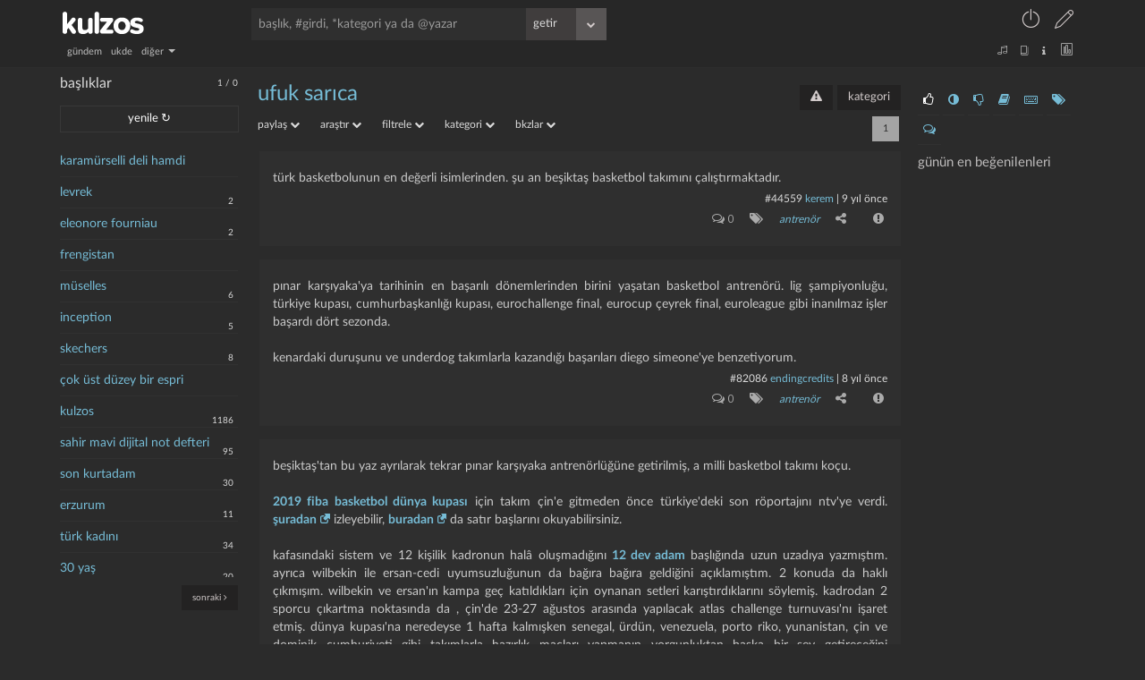

--- FILE ---
content_type: text/html; charset=UTF-8
request_url: https://kulzos.com/26064/ufuk-sarica/kategori-126/
body_size: 12526
content:
<!DOCTYPE html>

<html lang="tr">

<head>

	
        <link rel="stylesheet" href="/css/style_final-1649079201.min.css" type="text/css"/>

	
    <link rel="search" type="application/opensearchdescription+xml" href="/json/opensearch.xml" title="kulzos'da ara"/>

    <meta name="google-site-verification" content="bawo3Y5u7ev5hFAG9KHHHw2QzXjMlyCPMloIWa4djEM"/>

    <meta http-equiv="Content-Type" content="text/html; charset=utf-8">

    <meta http-equiv="content-language" content="tr">

    <meta property="og:site_name" content="kulzos">

    <meta property="og:locale" content="tr_TR">

    <meta property="og:type" content="article">

    <meta property="og:image" content="/img/ogimage.png"/>

    <meta property="og:image:secure_url" content="/img/ogimage.png"/>

    <meta name="twitter:card" content="summary"/>

    <meta name="twitter:site" content="@kulzoSozluk"/>

    <meta name="twitter:image" content="/img/ogimage.png"/>

    <meta name="viewport" content="width=device-width, initial-scale=1.0, user-scalable=no"/>



    <link rel="icon" href="/img/fav.png" type="image/png"/>

    <!--    <script src="/json/baslik_new.html" type="text/html"></script>-->

    <script type="text/javascript" src="/js/jquery.min.js"></script>

    <script type="text/javascript" src="/js/bootstrap-3.3.7.min.js" async></script>

    <script type="text/javascript" src="/js/knockout.min.js"></script>

    <!--    <script type="text/javascript" src="https://knockoutjs.com/downloads/knockout-3.5.1.js"></script>-->

    <!--    <script type="text/javascript" src="https://knockoutjs.com/downloads/knockout-3.5.0.debug.js"></script>-->

    <!--    <script type="text/javascript"-->

    <!--            src="https://cdnjs.cloudflare.com/ajax/libs/twitter-bootstrap/3.3.7/js/bootstrap.min.js" async></script>-->

    <!--    <script type="text/javascript" src="https://cdnjs.cloudflare.com/ajax/libs/jquery/3.2.1/jquery.min.js" async></script>-->

    <!--    <script type="text/javascript" src="https://cdnjs.cloudflare.com/ajax/libs/knockout/3.5.0/knockout-min.js"-->

    <!--            async></script>-->



    <link rel="preconnect" href="https://fonts.gstatic.com/" crossorigin>

    <link href="https://fonts.googleapis.com/css?family=Nunito:300,400,400i,600,700,800,900|Roboto+Condensed:400,700|Merriweather:300i&subset=latin-ext"

          rel="stylesheet">

    <link rel="stylesheet" href="/css/css-1f6560e5b8cbb675e85d5cfe26097805.css" type="text/css"/>

	
		
            <title>ufuk sarıca | kulzos</title>

            <meta property="og:title" content="ufuk sarıca"/>

            <meta name="keywords"

                  content="ufuk, sarıca, kulzos, sözlük, meta sözlük">

            <meta property="og:description" name="description" content="ufuk sarıca hakkında söylenenler">

            <link rel="canonical"

                  href="https://kulzos.com/26064/ufuk-sarica/"/>

		
	
    <script type="text/javascript" src="/js/jquery.history.js"></script>

	
        <script type="text/javascript" src="/js/visitor-1649089409.min.js"

                async></script>

	
	
    <script type="text/javascript" src="/js/merged-1602007640.min.js" async></script>

    <!--    <script type="text/javascript" src="/js/dexie.min.js" async></script>-->

    <!--    <script src="/js/jqueryui.min.js" async></script>-->

    <script>

		var sessionNick = "";

		var yetki = 0;

		var whenDefined = function ($variable, $callback) {

			if ($variable[0] === '$') {// is function

				if (typeof eval($variable) === "function") {

					$callback();

				} else {

					setTimeout(function () {

						whenDefined($variable, $callback);

					}, 250);

				}

			} else {

				if (window[$variable]) {

					$callback();

				} else {

					Object.defineProperty(window, $variable, {

						configurable: true,

						enumerable: true,

						writeable: true,

						get: function () {

							return this['_' + $variable];

						},

						set: function (val) {

							this['_' + $variable] = val;

							if (this['_' + $variable] != "")

								$callback();

						}

					});

				}

			}

		}

		var db;

		/*whenDefined('Dexie', function () {

			// $(document).ready(function () {

			db = new Dexie("CanArslan12");

			db.version(2).stores({

				baslik: 'id,baslik,baslikbilgi,hit,link,s,sontarih,degistarih,tarih,yazar',

				basliklar: 'link,tarih,data'

			});

		});*/

		var yardimci = 239;

		var girdialt = [[], [["", "yorumlar", "comments-o"], ["", "kategori", "tags"],[["", "paylaş", "share-alt"], ["", "facebook", "facebook-square"], ["", "twitter", "twitter-square"], ["", "whatsapp", "whatsapp"]], ["-", "şikayet", "exclamation-circle"]]];

		var yorumAlt = [[], [["-", "şikayet", "exclamation-circle"]]];

		var filters_ayar = [[["gundem", "gündem"], ["ukde", "ukde"],[["diğer", "diğer", "diğer"],	["yazartakip", "takip edilen yazarlar"], ["basliktakip", "takip edilen başlıklar"], ["bugun", "bugün"], ["dun", "dün"], ["rastgele", "rastgele"], ["gecenay", "geçen ay"], ["gecenyil", "tarihte bugün"], ["tekkalmis", "tek kalmış yazık"], ["ukde2", "tozlanmış ukdeler"], ["guzel", "en beğenilenler"], ["basucu", "başucu eserleri"]]], [["kategorisiz", "kategorisiz"], ["bombos", "boş kalmış yazık"], ["taslaklar", "taslaklarım"]]];

    </script>

	
        <script type="text/javascript"

                src="/js/essentials-1708781004.min.js"></script>

	
	
    <script>

		var cats = [];

		if (localStorage.catsVersion === 'f74909ace68e51891440e4da0b65a70c' && typeof localStorage.cats !== "undefined")

			cats = JSON.parse(localStorage.cats);

		else {

			cats = fetch('/json/cats.php')

				.then(res => res.json())

				.then((out) => {

					cats = out;

					localStorage.cats = JSON.stringify(cats)

				}).catch(err => console.error(err));

			localStorage.catsVersion = 'f74909ace68e51891440e4da0b65a70c'

		}

		localStorage.dateSetting = 1
		// localStorage.dateSetting ? localStorage.dateSetting : 1;

    </script>

    <!--    <script type="text/javascript" src="/js/cats--->

	<!--.js" async></script>-->

    <meta name="alexaVerifyID" content="P6Lu8hD5IRYMoGlHxjbZj9o3X3E"/>

    <link rel="preload" href="/fonts/fontawesome-webfont.woff2" as="font" type="font/woff2" crossorigin

          importance="low">

    <link rel="preload" href="/fonts/Linearicons-Free.woff2" as="font" type="font/woff2" crossorigin>

    <link rel="preload" href="/fonts/LatoLatin-Regular.woff2" as="font" type="font/woff2" crossorigin>

    <style>

        :root {

            --linecolor: #313131;

            --barcolor: #4a4a4a;

            --topcolor1: #272727;

            --fontcolor1: #4a5f66;

            --fontcolor2: #dbdbdb;

            --fontcolor3: #76bcd6;

            --greencolor: #0f9d28;

            --leftcolor: transparent;

            --contentcolor: transparent;

            --topcolor2: #272727;

            --maincolor: #2b2b2b;



            --entrybgcolor: 47,47,47;

            /*--entrybgcolor: 47,47,47;*/

        }



        @font-face {

            font-family: 'LatoLatinWeb', sans-serif;

            src: url('/fonts/LatoLatin-Regular.eot');

            src: url('/fonts/LatoLatin-Regular.eot?#iefix') format('embedded-opentype'), /* IE6-IE8 */ url('/fonts/LatoLatin-Regular.woff2') format('woff2'), /* Modern Browsers */ url('/fonts/LatoLatin-Regular.woff') format('woff'), /* Modern Browsers */ url('/fonts/LatoLatin-Regular.ttf') format('truetype');

            font-style: normal;

            font-weight: normal;

            text-rendering: optimizeLegibility;

        }



        * {

            font-size: 100%;

        }



        entry {

            font-size: 100%;

        }

    </style>

</head>

<body id="container">

    <!--<body id="container" style="transform: rotate(0deg) scaleX(-1);transition-duration: 1s;">-->

    <a href="#" id="back-to-top" title="götür beni buralardan"><i class="fa fa-chevron-up"></i></a>

	<header>
    <div class="container">
        <div class="row">
            <div class="top1">
                <a href="/">
                    <div id="logo" class="left-align lefttrigger"></div>
                    <div id="logom" class="left-align lefttrigger"></div>
                    <div id="loading" class="left-align"></div>
                </a>
                <div id="searchbar" class="left-align"><!--  databind="html: searchbarhtml"--></div>
                <div id="userbar" class="right-align">
					                        <div class="dropdown inline keepopen">
                            <a t-title="giriş yap" class="dropdown-toggle top-u-a" data-toggle="dropdown"
                               data="giris"><span style="font-size: 25px;"
                                                  class="lnr lnr-power-switch top-u-icon less-mrg"></span></a>
                            <ul class="dropdown-menu" style="margin-top: 8px; left: -199px; width: 250px;">
                                <li><span class="dropdown-menu-title sagok">giriş</span></li>
								                                <form id="giris">
                                    <li><input id="girisnick" type="text" style="margin-bottom: 0; margin-top: 20px;"
                                               placeholder="kullanıcı adı veya e-posta"/></li>
                                    <li><input id="girissifre" type="password" placeholder="şifre"/></li>
									                                    <hr>
                                    <li><a onclick="modalkutu('şifremi unuttum', 'sifremiunuttum', '', '')"
                                           class="small"><i class="fa fa-lock sifun"></i> şifremi unuttum                                        </a></li>
                                    <li><a onclick="modalkutu('aktivasyon mail', 'aktivasyonmail', '', '')"
                                           class="small"><i class="fa fa-lock sifun"></i> aktivasyon maili iste                                        </a></li>
                                    <li><input type="submit" class="btn" value="giriş"
                                               style="background-color: forestgreen;margin: 0; width: 100%;"/></li>
                                </form>
                            </ul>
                        </div>
                        <a t-title="sözlüğe kayıt olun" href="/kayit/" ajax="kayit"
                           class="top-u-a less-mrg"><span style="font-size: 21px;"
                                                          class="lnr lnr-pencil top-u-icon"></span></a>
					                </div>
				            </div>
            <div class="top2">
                <nav id="filters" class="left-align" data-bind="html: filters_html()"></nav>
                <div id="filters2" class="right-align" data-bind="html: filters2html"></div>
            </div>
        </div>
    </div>
</header>
    <div class="container">

        <div class="row">

            <div class="main withright">

				<aside class="left">
    <div class="solsagbtn">
        <input type="checkbox" class="ozelcheck" value="None" id="solsagbtn" name="check">
        <label for="solsagbtn"></label>
    </div>
    <div class="scroll">
        <span class="baslikbilgiust"><font
                    id="bugunentry"
                    title="bugün 1 entry girildi">1</font> / <font
                    id="bugunbaslik"
                    title="bugün 0 başlık açıldı">0</font>
            <!-- <a class="fa fa-download" aria-hidden="true" title="sol paneli hüplet"></a>--></span>
        <h2 class="cufon" style="margin-left: 0%;">başlıklar</h2>
        <a id="yenile" entry="" class="btn" style="margin: 5px 0 15px 0; width: 174px;">yenile ↻</a>
        <ul class="basliklar">
			        </ul>
        <nav id="basliknav">
            <a id="onceki" s="1" a="" c="" class="btn btn btn-link small" style="display: inline-block; display: none;"><i
                        class="fa fa-angle-left"></i> önceki</a>
            <a id="sonraki" s="2" a="" c="" class="btn btn btn-link right-align small"
               style="display: inline-block;">sonraki <i class="fa fa-angle-right"></i></a>
        </nav>
    </div>
    <div class="clear">&nbsp;</div>
</aside>
<aside class="right">

    <div class="right-inside">

        <div id="omdb" class="omdb" style="margin-top:20px; margin-bottom: 20px;"></div>

        <div id="right-page">

			
                <ul class="right-icons">

                    <li><a class="b_section_one" href="#" title="günün en beğenilenleri"><i

                                    class="fa fa-thumbs-o-up fa-sm"></i></a></li>

                    <li><a class="b_section_two" href="#" title="günün en garipsenenleri"><i

                                    class="fa fa-adjust fa-sm"></i></a></li>
                    <li><a class="b_section_three" href="#" title="günün en beğenilmeyenleri"><i

                                    class="fa fa-thumbs-o-down fa-sm"></i></a></li>

                    <li><a class="b_section_four" href="#" title="günün sonra okunacakları"><i

                                    class="fa fa-book fa-sm"></i></a></li>

                    <li><a class="b_section_five" href="#" title="günün en çok girdi girenleri"><i

                                    class="fa fa-keyboard-o fa-sm"></i></a></li>

                    <li><a class="b_section_six" href="#" title="günün en çok başlık açanları"><i

                                    class="fa fa-tags fa-sm"></i></a></li>

                    <li><a class="b_section_seven" href="#" title="günün en son yorumları"><i

                                    class="fa fa-comments-o fa-sm"></i></a></li>

                </ul>

                <div class="section_one">

                    <h2>günün en beğenilenleri</h2>

                    <ul>

						
                    </ul>

                </div>

                <div class="section_two" style="display: none;">

                    <h2>günün en garipsenenleri</h2>

                    <ul>

						
                    </ul>

                </div>

                <div class="section_three" style="display: none;">

                    <h2>günün en beğenilmeyenleri</h2>

                    <ul>

						
                    </ul>

                </div>


                <div class="section_four" style="display: none;">

                    <h2>günün sonra okunacakları</h2>

                    <ul>

						
                    </ul>
                </div>

                <div class="section_five" style="display: none;">

                    <h2>günün en çok girdi girenleri</h2>

                    <ul>

						<li><a title="laz ziya bugün 1 girdi girdi" href="/yazar/laz-ziya/" bugun="laz ziya">laz ziya</a></li>
                    </ul>

                </div>

                <div class="section_six" style="display: none;">

                    <h2>günün en çok başlık açanları</h2>

                    <ul>

						
                    </ul>

                </div>

                <div class="section_seven" style="display: none;">

                    <h2 style="margin-left: 0%;">günün son yorumları</h2>

                    <ul>

						<li><a href="/entry/297569/yorum" eid="297569">müselles</a><span class="baslikbilgi">laedri</span></li><li><a href="/entry/297565/yorum" eid="297565">çok üst düzey bir es..</a><span class="baslikbilgi">maraz1</span></li><li><a href="/entry/297565/yorum" eid="297565">çok üst düzey bir es..</a><span class="baslikbilgi">morgase</span></li><li><a href="/entry/297565/yorum" eid="297565">çok üst düzey bir es..</a><span class="baslikbilgi">maraz1</span></li><li><a href="/entry/297565/yorum" eid="297565">çok üst düzey bir es..</a><span class="baslikbilgi">maraz1</span></li><li><a href="/entry/297565/yorum" eid="297565">çok üst düzey bir es..</a><span class="baslikbilgi">morgase</span></li><li><a href="/entry/297561/yorum" eid="297561">kulzos</a><span class="baslikbilgi">la campanella</span></li><li><a href="/entry/297561/yorum" eid="297561">kulzos</a><span class="baslikbilgi">humblesquirtle</span></li><li><a href="/entry/297561/yorum" eid="297561">kulzos</a><span class="baslikbilgi">maraz1</span></li><li><a href="/entry/297561/yorum" eid="297561">kulzos</a><span class="baslikbilgi">larden loughness</span></li>
                    </ul>

                </div>

			
        </div>

        <div class="clear"></div>

    </div>

</aside><div id="content">
                    <script type="text/html" id="baslik">

						<div id="baslikcontent" class="json_enabled">

    <div class="topic-top">

        <h1 class="cufon">

            <a class="baslik"

               data-bind="attr: {bid:bid, 'href': core_link, title: 'bu başlık toplam '+ hit +' kere okundu', data: baslik,filtre: $data.filtre,q: $data.q}, text:baslik"></a>

            <a data-bind="if:bid, visible: $data.kategori_link, attr: {'href': $data.kategori_link, ajax: $data.kategori_ajax}"

               title="kategori sayfasına git" class="right-align btn">kategori</a>

            <!-- ko if: bid>0 -->

            <a data-bind="visible: $data.takip==0" onclick="basliktakip($('.cufon a.baslik').attr('bid'))"

               title="başlığı takip et" class="right-align btn"

               id="basliktakipet">takip et</a>

            <a data-bind="visible: $data.takip==1" onclick="basliktakip($('.cufon a.baslik').attr('bid'))"

               title="başlığı takip et" class="right-align btn"

               id="basliktakipbirak">takibi bırak</a>

            <a data-bind="visible: sesYetki != 'admin' && sesYetki != 'mod'"

               onclick="modalkutuNew('başlık şikayet & öneri', 'basliksikayet')"

               title="şikayet & öneri" class="right-align btn" id="sorunbildir"><i

                    class="fa fa-exclamation-triangle"></i></a>

            <!-- /ko -->

        </h1>

        <ul class="baslikalt">

            <!-- ko if: bid>0 -->

            <div class="dropdown inline">

                <a class="dropdown-toggle grey" data-toggle="dropdown" style="margin: 0 20px 0 0;">paylaş

                    <i class="fa fa-chevron-down ba_i"></i></a>

                <ul class="dropdown-menu baslikaltmenu ortala"

                    style="margin-top: 10px; left: -133px; width: 170px;">

                    <li><span class="dropdown-menu-title tara sagok">paylaş</span></li>

                    <li>

                        <a data-bind="attr: {href:'http://www.facebook.com/sharer/sharer.php?u=https://kulzos.com/'+share_link}"

                           target="_blank" rel="nofollow">facebook</a></li>

                    <li>

                        <a data-bind="attr: {href:'http://twitter.com/share?text='+baslikisim+'&url=https://kulzos.com/'+share_link}"

                           target="_blank" rel="nofollow">twitter</a></li>

                </ul>

            </div>

            <!-- /ko -->

            <div class="dropdown inline">

                <a class="dropdown-toggle grey" data-toggle="dropdown" style="margin: 0 20px 0 0;">araştır

                    <i class="fa fa-chevron-down ba_i"></i></a>

                <ul class="dropdown-menu baslikaltmenu ortala"

                    style="margin-top: 10px; left: -133px; width: 170px;">

                    <li><span class="dropdown-menu-title tara sagok">araştır</span></li>

                    <li><a data-bind="attr: {href:'http://www.google.com.tr/search?q='+baslikisim}" target="_blank"

                           rel="nofollow">google</a>

                    </li>

                    <li>

                        <a data-bind="attr: {href:'http://tr.wikipedia.org/w/index.php?title=%C3%96zel:Ara&amp;fulltext=Ara&amp;search='+baslikisim}"

                           target="_blank" rel="nofollow">vikipedi</a></li>

                    <li>

                        <a data-bind="attr: {href:'http://en.wikipedia.org/wiki/Special:Search?fulltext=Search&amp;search='+baslikisim}"

                           target="_blank" rel="nofollow">wikipedia</a></li>

                    <li><a data-bind="attr: {href:'http://www.youtube.com/results?search_query='+baslikisim}"

                           target="_blank"

                           rel="nofollow">youtube</a>

                    </li>

                </ul>

            </div>

            <!-- ko if: bid>0 -->

            <div class="dropdown inline">

                <a class="dropdown-toggle grey" data-toggle="dropdown" style="margin: 0 20px 0 0;">filtrele

                    <i class="fa fa-chevron-down ba_i"></i></a>

                <ul class="dropdown-menu baslikaltmenu ortala"

                    style="margin-top: 10px; left: -133px; width: 170px;">

                    <li><span class="dropdown-menu-title tara sagok">filtrele</span></li>

                    <li><a onclick="icAramaGetir()">başlık içi arama</a></li>

                    <li><a data-bind="attr: {href: core_link + 'bugun'}">bugün</a></li>

                    <li><a data-bind="attr: {href: core_link + 'dun'}">dün</a></li>

                    <li><a data-bind="attr: {href: core_link + 'hafta'}">bu hafta</a></li>

                    <li><a data-bind="attr: {href: core_link + 'ay'}">bu ay</a></li>

                    <li><a data-bind="attr: {href: core_link + 'gecenay'}">geçen ay</a></li>

                    <li><a data-bind="attr: {href: core_link + 'guncel'}">güncelliğe göre</a></li>

                    <li><a data-bind="attr: {href: core_link + 'oy'}">iyiden kötüye</a></li>

                    <li><a data-bind="attr: {href: core_link + 'ben'}">benimkiler (<span

                            data-bind="text: entry_benim"></span>)</a></li>

                    <li><a data-bind="attr: {href: core_link + 'takip'}">takip edilenler (<span

                            data-bind="text: entry_takip"></span>)</a>

                    </li>

                </ul>

            </div>

            <div class="dropdown inline">

                <a class="dropdown-toggle grey" data-toggle="dropdown" style="margin: 0 20px 0 0;">kategori

                    <i class="fa fa-chevron-down ba_i"></i></a>

                <ul class="dropdown-menu baslikaltmenu ortala"

                    style="margin-top: 10px; left: -133px; width: 170px;">

                    <li><span class="dropdown-menu-title tara sagok">kategori</span></li>

                    <li><a data-bind="attr: {href: core_link + 'kategori-0'}">kategorisiz</a></li>

                    <li data-bind="foreach: kategori_list">

                        <a data-bind="attr: {href: link, data:$parent.baslikisim, bid:$parent.bid}, text: cat"></a>

                    </li>

                </ul>

            </div>

            <!-- /ko -->

            <div class="dropdown inline">

                <a class="dropdown-toggle grey" data-bind="attr: {'data-bkzlar':baslikisim}" data-toggle="dropdown"

                   style="margin: 0 20px 0 0;">bkzlar <i class="fa fa-chevron-down ba_i"></i></a>

                <ul class="dropdown-menu baslikaltmenu ortala" id="bkzlar"

                    style="margin-top: 10px; left: -133px; width: 170px;">

                    <li><span class="dropdown-menu-title tara sagok">yönlendirmeler</span></li>

                    <li><span class="dropdown-menu-title tara sagok">yükleniyor</span></li>

                </ul>

            </div>

            <a data-bind="visible: $data.aktar" style="margin: 0 20px 0 0;" href="/hesap/ecnebi/1">hadi aktar

                beni</a>

            <!-- ko if: bid>0 -->

            <a data-bind="visible: sesYetki == 'user'" onclick="modalkutuNew('foto öner', 'fotooner')"

               style="margin: 0 20px 0 0;" class="grey">foto öner</a>

            <a data-bind="visible: sesYetki == 'admin' || sesYetki == 'mod'"

               onclick="modalkutuNew('düzenle', 'basliklar')"

               style="margin: 0 20px 0 0;" class="grey">yönet</a>

            <a data-bind="visible: sesYetki == 'admin' || sesYetki == 'mod'"

               onclick="modalkutuNew('foto ekle', 'yenifoto')"

               style="margin: 0 20px 0 0;" class="grey">foto

                ekle</a>

            <div class="inline" data-bind="if: arama">

                <form class='inline' onsubmit='return icArama()'><input type='text' id='ic-arama'

                                                                        placeholder='Başlık için arama'

                                                                        data-bind="value:arama"></form>

            </div>

            <nav class="pager" data-bind="html: pager"></nav>

            <!-- /ko -->

        </ul>

    </div>

    <div class="info" data-bind="visible: $data.info, text: $data.info"></div>

    <!-- ko if: bid>0 -->

    <div data-bind="if: $data.oncesinigoster">

        <a data-bind="attr: {href: core_link}" class="btn tumunugoster">önceki girdiler</a>

    </div>

    <ol class="entrylist" data-bind="foreach: entry_list">

        <li data-bind="attr: {id:'entry'+id,yazar:yazar,cate:cateson,sayi: yorumsayi,oyum: oyum,fav: fav,snr: snr}">

            <entry data-bind="html: entry"></entry>

            <p class="devamini" data-bind="visible: isOverflown($element,$data.isExtended)"><a class="btn"><i

                    class="fa fa-arrow-down"></i><span style="font-weight: 700;"> hepsini göster </span><i

                    class="fa fa-arrow-down"></i></a></p>

            <div class="entryalt1">

                <a data-bind="attr: {data: $parent.baslikisim, href: '/entry/' + id, eid: id}, text: '#'+id"

                   class="entrynum"></a>

                <a data-bind="text: yazar, attr: {ajax: yazar,href: '/yazar/' + yazarLink}"></a> |

                <span data-bind="attr: {title: time(tarih,2)}, text: time(tarih,localStorage.dateSetting)"></span>

                <span data-bind="html: edittarihi"></span>

            </div>

            <div data-bind="html:entryalt(id, yazar, yorumsayi, cateson, oyum, fav, snr, izle), attr: {id:'eid'+id}"

                 class="entryalt2">&nbsp;

            </div>

            <!-- ko if: yorum_list -->

            <div data-bind="attr: {id:'yorumdiv'+id}">

                <ol class="yorumlist" data-bind="attr: {id:'yorumlist'+id}">

                    <!-- ko foreach: yorum_list -->

                    <div class="yorum_nick">

                        <div class="comment-avatar img-circle" data-bind="style: { backgroundImage: ava}"></div>

                        <a class="comment-user"

                           data-bind="text: kisalt(yazar,50), attr: {ajax: yazar,href: '/yazar/' + yazarLink}"></a>

                    </div>

                    <li data-bind="attr: {yazar: yazar,id: 'yorum' + id}">

                        <div class="yorumalt0"></div>

                        <p data-bind="html: yorum"></p>

                        <div class="yorumalt1">*<!-- ko text: id --><!--/ko--> | <span

                                data-bind="attr: {title: time(tarih,2)}, text: time(tarih,localStorage.dateSetting)"></span>

                            <span data-bind="if:edittarihi>0"><!-- ko text: ' - düzeltme: '+time(edittarihi,localStorage.dateSetting) -->

                                <!--/ko--></span>

                        </div>

                        <div data-bind="html: yorumalt(id, yazar, sessionNick,oyum), attr: {id: 'yid' + id}"

                             class="yorumalt2"></div>

                    </li>

                    <!-- /ko -->

                    <nav class="pager pager-bottom" data-bind="html: yorumPager"></nav>

                    <!-- ko if: $parent.sesYetki -->

                    <section class="yorumgonder" data-bind="attr: {id: 'yorumgonder' + id}">

                        <div id="yorumsonuc"></div>

                        <div class="aparatlar">

                            <textarea data-bind="attr: {id: 'yorumt'+id},textInput: yorumText"

                                      placeholder="girdi hakkında yorum yazmak isterseniz buraya yazabilirsiniz..."></textarea>

                            <div class="entrysecenek" data="yorum"

                                 data-bind="html:entrysecenekaltnew('yorum'), attr: {yid: id}"></div>

                        </div>

                    </section>

                    <!-- /ko -->

                </ol>

            </div>

            <!-- /ko -->

        </li>

    </ol>

    <!-- /ko -->

    <!-- ko if: bid==0 -->

    <ol class="entrylist">

        <li>

            yeni bir başlık açmak üzeresiniz. eğer buluntular var ise yeni başlık açmadan önce onlara bir göz

            atabilirsiniz.

        </li>

    </ol>

    <!-- /ko -->

    <!-- ko if: $data.nas_list  -->

    <!-- ko if: $data.nas_list.length > 0  -->

    <div class="nasreddin">

        <div class="nasreddin-title"><a href="/60783/nasreddin-hoca-buluntulari/">nasreddin hoca buluntuları</a>

        </div>

        <ul data-bind="foreach: nas_list">

            <li><a data-bind="attr: {href: link, data: baslik, bid: bid}, text: baslik"></a></li>

        </ul>

    </div>

    <!-- /ko -->

    <!-- /ko -->

    <div data-bind="if: $data.ukdeyazar">

        bu başlık <b><a data-bind="attr: {href: '/yazar/'+ukdeyazarlink}, text: ukdeyazar"></a></b> tarafından ukde

        olarak

        kaydedilmiş

    </div>

    <!-- ko if: bid>0 -->

    <div data-bind="if: !$data.ukdeyazar && entry_list.length == 0">

        aradığınız kriterlerde girdi bulunamadı

    </div>

    <div data-bind="if: $data.sonrasinigoster">

        <a data-bind="attr: {href: core_link}" class="btn tumunugoster">sonraki girdiler</a>

    </div>

    <div data-bind="if: $data.digergoster">

        <a data-bind="attr: {href: core_link}" class="btn tumunugoster">diğer girdiler</a>

    </div>

    <nav class="pager pager-bottom" data-bind="html: pager, visible: width<464"></nav>

    <!-- /ko -->

    <section data-bind="if: $data.entry_yazabilir" class="entrygonder">

        <div id="entrysonuc"></div>

        <div class="aparatlar">

            <label style="float: right">

                <input type="checkbox" class="input-" id="tematik" name="tematik" data-bind="checked: tematik == 1">tematik

            </label>

            <span id="ototaslak" class="small right-align">taslak kaydedildi</span>

            <h2 class="cufon" data-bind="text: baslikisim + ' hakkında girdi yazmak ister misiniz?'"></h2>

            <textarea data-bind="textInput: $data.yazacak"

                      placeholder="başlık hakkında girdi yazmak isterseniz buraya yazabilirsiniz..." id="entry">

</textarea>

            <!-- ko if: bid>0 -->

            <div data-bind="if: $data.kategori_list.length>0">

                Önerilen kategoriler:

                <span data-bind="foreach: kategori_list" class="cat_new">

<a data-bind="attr: {catId:cid},text: cat" class="katSec"></a>

</span>

            </div>

            <!-- /ko -->

            <div class="baslikkategorisec">

                <select class="tokenizationSelect2 select2-hidden-accessible" multiple="multiple" name="cat[]" id="cat">

                </select>

            </div>

            <input data-bind="attr: {value: baslikisim}" type="hidden" id="baslikisim" name="baslikisim">

            <input data-bind="attr: {value: $data.entarisii}" type="hidden" id="entarisi" name="entarisi">

            <input data-bind="attr: {value: kid}" type="hidden" id="kid" name="kid">

            <input data-bind="attr: {value: $data.ukdeid}" type="hidden" id="uid" name="uid">

            <input data-bind="attr: {value: bid>0 ? bid : baslikisim}" type="hidden" id="bid" name="bid">

            <input type="hidden" id="yenibasligim" name="yenibasligim" data-bind="attr: {value: bid>0 ? '0' : '1'}">

            <div data="baslik"

                 data-bind="attr: {data: bid>0 ? 'baslik' : 'yeni'},html:entrysecenekaltnew(bid>0 ? 'baslik' : 'yeni')"></div>

        </div>

    </section>

</div>
                    </script>

                    <div data-bind="template: { name: 'baslik', foreach: basa() }" id="baslikcontent" class="json_enabled"></div>

					<div id="subcontent"><script>
    		datatoshow = {"json":1,"takip":null,"entry_benim":"0","entry_takip":"0","hit":"3313","toplamentry":"3","bid":"26064","baslik":"ufuk sar\u0131ca","baslikisim":"ufuk sar\u0131ca","core_link":"\/26064\/ufuk-sarica\/","arama":null,"toplamsayfa":1,"q":null,"pager":"<a title=\"tek sayfa\" class=\"btn\" disabled>1<\/a>","core_link_deleted":"\/26064\/ufuk-sarica\/\" data=\"ufuk sar\u0131ca\" bid=\"26064","share_link":"26064\/ufuk-sarica\/","kategori_link":"\/kategori\/antrenor\/","kategori_ajax":"antren\u00f6r","kategori_list":[{"cat":"antren\u00f6r","cid":"126","link":"\/26064\/ufuk-sarica\/kategori-126\/"}],"sayy":"1","entry_list":[{"id":"44559","yazar":"kerem","yazarLink":"kerem","tarih":"1497018415","edittarih":null,"edittarihi":"","href":"\/entry\/44559\/\" eid=\"44559","cateson":"antren\u00f6r","yorumsayi":"0","entry":"t\u00fcrk basketbolunun en de\u011ferli isimlerinden. \u015fu an be\u015fikta\u015f basketbol tak\u0131m\u0131n\u0131 \u00e7al\u0131\u015ft\u0131rmaktad\u0131r.","izle":0,"fav":"","snr":"","oyum":null,"arti":"2","ilik":"0","eksi":"0","favori":"0","yorum_list":null,"yorumText":""},{"id":"82086","yazar":"endingcredits","yazarLink":"endingcredits","tarih":"1521464873","edittarih":null,"edittarihi":"","href":"\/entry\/82086\/\" eid=\"82086","cateson":"antren\u00f6r","yorumsayi":"0","entry":"p\u0131nar kar\u015f\u0131yaka'ya tarihinin en ba\u015far\u0131l\u0131 d\u00f6nemlerinden birini ya\u015fatan basketbol antren\u00f6r\u00fc. lig \u015fampiyonlu\u011fu, t\u00fcrkiye kupas\u0131, cumhurba\u015fkanl\u0131\u011f\u0131 kupas\u0131, eurochallenge final, eurocup \u00e7eyrek final, euroleague gibi inan\u0131lmaz i\u015fler ba\u015fard\u0131 d\u00f6rt sezonda.  <br> <br>kenardaki duru\u015funu ve underdog tak\u0131mlarla kazand\u0131\u011f\u0131 ba\u015far\u0131lar\u0131 diego simeone'ye benzetiyorum. ","izle":0,"fav":"","snr":"","oyum":null,"arti":"0","ilik":"0","eksi":"0","favori":"0","yorum_list":null,"yorumText":""},{"id":"157145","yazar":"lake of the hell","yazarLink":"lake-of-the-hell","tarih":"1566380319","edittarih":null,"edittarihi":"","href":"\/entry\/157145\/\" eid=\"157145","cateson":"antren\u00f6r","yorumsayi":"0","entry":"be\u015fikta\u015f'tan bu yaz ayr\u0131larak tekrar p\u0131nar kar\u015f\u0131yaka antren\u00f6rl\u00fc\u011f\u00fcne getirilmi\u015f, a milli basketbol tak\u0131m\u0131 ko\u00e7u.  <br> <br><a class='permalink' data='2019 fiba basketbol d\u00fcnya kupas\u0131' href='\/69826\/2019-fiba-basketbol-dunya-kupasi' title='2019 fiba basketbol d\u00fcnya kupas\u0131'>2019 fiba basketbol d\u00fcnya kupas\u0131<\/a> i\u00e7in tak\u0131m \u00e7in'e gitmeden \u00f6nce t\u00fcrkiye'deki son r\u00f6portaj\u0131n\u0131 ntv'ye verdi. <a target=_blank href=\"https:\/\/www.ntvspor.net\/video-galeri\/sarica-ceyrek-final-pesindeyiz-ama-5d5adc06d0d3381cb823503e\" title=\"https:\/\/www.ntvspor.net\/video-galeri\/sarica-ceyrek-final-pesindeyiz-ama-5d5adc06d0d3381cb823503e\"><b>\u015furadan<\/b> <svg version=\"1.0\" xmlns=\"http:\/\/www.w3.org\/2000\/svg\"\r\n width=\"8.000000pt\" height=\"8.000000pt\" viewBox=\"0 0 512.000000 512.000000\"\r\n preserveAspectRatio=\"xMidYMid meet\">\r\n<g transform=\"translate(0.000000,512.000000) scale(0.100000,-0.100000)\"\r\nfill=\"currentColor\" stroke=\"none\">\r\n<path d=\"M2231 5109 c-90 -18 -117 -59 -85 -132 13 -30 122 -146 388 -415\r\nl370 -372 -580 -583 c-540 -542 -582 -587 -613 -651 -81 -170 -81 -342 0 -516\r\n39 -84 45 -90 352 -396 281 -280 319 -313 381 -343 185 -88 397 -78 571 27 43\r\n26 214 192 621 601 l562 566 374 -371 c313 -311 381 -374 420 -389 44 -16 50\r\n-16 72 -2 53 35 51 -10 51 1427 l0 1335 -23 58 c-30 74 -73 117 -142 142 -54\r\n19 -87 20 -1365 21 -720 1 -1330 -2 -1354 -7z\"\/>\r\n<path d=\"M788 4124 c-360 -65 -642 -319 -755 -681 l-28 -88 0 -1285 0 -1285\r\n23 -78 c97 -335 344 -582 679 -679 l78 -23 1285 0 1285 0 89 28 c342 107 580\r\n357 673 707 15 58 17 142 20 775 l4 710 -301 -300 -300 -300 0 -342 c0 -352\r\n-5 -414 -41 -485 -43 -84 -139 -163 -229 -187 -34 -9 -329 -11 -1225 -9\r\nl-1180 3 -55 26 c-70 33 -146 109 -179 179 l-26 55 -3 1180 c-2 896 0 1191 9\r\n1225 24 90 103 186 187 229 71 36 133 41 489 41 l346 0 296 292 c163 160 298\r\n295 299 300 2 4 -304 8 -680 7 -539 -1 -699 -4 -760 -15z\"\/>\r\n<\/g>\r\n<\/svg><\/a>  izleyebilir, <a target=_blank href=\"https:\/\/basketservisi.com\/2019\/08\/19\/sarica-hayalim-ceyrek-final\/\" title=\"https:\/\/basketservisi.com\/2019\/08\/19\/sarica-hayalim-ceyrek-final\/\"><b>buradan<\/b> <svg version=\"1.0\" xmlns=\"http:\/\/www.w3.org\/2000\/svg\"\r\n width=\"8.000000pt\" height=\"8.000000pt\" viewBox=\"0 0 512.000000 512.000000\"\r\n preserveAspectRatio=\"xMidYMid meet\">\r\n<g transform=\"translate(0.000000,512.000000) scale(0.100000,-0.100000)\"\r\nfill=\"currentColor\" stroke=\"none\">\r\n<path d=\"M2231 5109 c-90 -18 -117 -59 -85 -132 13 -30 122 -146 388 -415\r\nl370 -372 -580 -583 c-540 -542 -582 -587 -613 -651 -81 -170 -81 -342 0 -516\r\n39 -84 45 -90 352 -396 281 -280 319 -313 381 -343 185 -88 397 -78 571 27 43\r\n26 214 192 621 601 l562 566 374 -371 c313 -311 381 -374 420 -389 44 -16 50\r\n-16 72 -2 53 35 51 -10 51 1427 l0 1335 -23 58 c-30 74 -73 117 -142 142 -54\r\n19 -87 20 -1365 21 -720 1 -1330 -2 -1354 -7z\"\/>\r\n<path d=\"M788 4124 c-360 -65 -642 -319 -755 -681 l-28 -88 0 -1285 0 -1285\r\n23 -78 c97 -335 344 -582 679 -679 l78 -23 1285 0 1285 0 89 28 c342 107 580\r\n357 673 707 15 58 17 142 20 775 l4 710 -301 -300 -300 -300 0 -342 c0 -352\r\n-5 -414 -41 -485 -43 -84 -139 -163 -229 -187 -34 -9 -329 -11 -1225 -9\r\nl-1180 3 -55 26 c-70 33 -146 109 -179 179 l-26 55 -3 1180 c-2 896 0 1191 9\r\n1225 24 90 103 186 187 229 71 36 133 41 489 41 l346 0 296 292 c163 160 298\r\n295 299 300 2 4 -304 8 -680 7 -539 -1 -699 -4 -760 -15z\"\/>\r\n<\/g>\r\n<\/svg><\/a>  da sat\u0131r ba\u015flar\u0131n\u0131 okuyabilirsiniz.  <br> <br>kafas\u0131ndaki sistem ve 12 ki\u015filik kadronun hal\u00e2 olu\u015fmad\u0131\u011f\u0131n\u0131 <a class='permalink' data='12 dev adam' href='\/9889\/12-dev-adam' title='12 dev adam'>12 dev adam<\/a> ba\u015fl\u0131\u011f\u0131nda uzun uzad\u0131ya yazm\u0131\u015ft\u0131m. ayr\u0131ca wilbekin ile ersan-cedi uyumsuzlu\u011funun da ba\u011f\u0131ra ba\u011f\u0131ra geldi\u011fini a\u00e7\u0131klam\u0131\u015ft\u0131m. 2 konuda da hakl\u0131 \u00e7\u0131km\u0131\u015f\u0131m. wilbekin ve ersan'\u0131n kampa ge\u00e7 kat\u0131ld\u0131klar\u0131 i\u00e7in oynanan setleri kar\u0131\u015ft\u0131rd\u0131klar\u0131n\u0131 s\u00f6ylemi\u015f. kadrodan 2 sporcu \u00e7\u0131kartma noktas\u0131nda da , \u00e7in'de 23-27 a\u011fustos aras\u0131nda yap\u0131lacak atlas challenge turnuvas\u0131'n\u0131 i\u015faret etmi\u015f. d\u00fcnya kupas\u0131'na neredeyse 1 hafta kalm\u0131\u015fken senegal, \u00fcrd\u00fcn, venezuela, porto riko, yunanistan, \u00e7in ve dominik cumhuriyeti gibi tak\u0131mlarla haz\u0131rl\u0131k ma\u00e7lar\u0131 yapman\u0131n yorgunluktan ba\u015fka bir \u015fey getirece\u011fini sanm\u0131yorum. bu turnuvan\u0131n biti\u015fi olan 27 a\u011fustos'ta kimlerin kadrodan \u00e7\u0131kart\u0131laca\u011f\u0131n\u0131 \u00f6\u011frenebilece\u011fiz.  <br> <br>r\u00f6portajda semih'i \u00f6vm\u00fc\u015f de \u00f6vm\u00fc\u015f. yahu, kronik sakatl\u0131klar\u0131 bulunan, zaman\u0131nda vasat \u00fcst\u00fc, \u015fimdilerde vasat alt\u0131nda bocalayan 33 ya\u015f\u0131ndaki pivottan beklentiyi bu kadar yukar\u0131ya \u00e7\u0131kartmak olumsuz sonu\u00e7lanacak; buras\u0131 \u00e7ok net de\u011fil mi? \"<a class='permalink' data='tolga ge\u00e7im' href='\/ara\/tolga--ge\u00e7im' title='tolga ge\u00e7im' style='color:indianred'>tolga ge\u00e7im<\/a> ke\u015fke aram\u0131zda olsayd\u0131\" dedikten sonra \u00f6mer ve enes gibi mevcut durumda milli tak\u0131ma dahil edilebilecek ama basketbol d\u0131\u015f\u0131 nedenlerle kadroya \u00e7a\u011fr\u0131lmayan y\u0131ld\u0131z pivotlar hakk\u0131nda tek kelime etmemi\u015f. kadroda bulunan 22-23 ya\u015flar\u0131ndaki sporculara da hal\u00e2 gen\u00e7 diyor. cedi ve furkan'\u0131n hen\u00fcz 17 ya\u015f\u0131nda alt ya\u015f gruplar\u0131yla d\u00fcnya \u015fampiyonu olduklar\u0131n\u0131 kendilerine 20 ya\u015f\u0131nda a milli tak\u0131mda \"s\u00fcre vererek\" \u00f6\u011frenebilmi\u015f bir ko\u00e7 olarak ufuk sar\u0131ca, tak\u0131mdaki melih, semih, serta\u00e7 gibi olduk\u00e7a yetersiz oyuncular\u0131 g\u00f6re g\u00f6re kime gen\u00e7 dendi\u011fini unutmu\u015fa benziyor. ege ile ilgili de galatasaray'da \u00e7ok az top kulland\u0131\u011f\u0131n\u0131 s\u00f6ylemi\u015f. e madem kul\u00fcp tak\u0131m\u0131nda kendisini g\u00f6steremiyor, haz\u0131rl\u0131k ma\u00e7lar\u0131nda neden yan\u0131nda oturtup \u00e7\u00fck kadar s\u00fcre verdin \u00e7ocu\u011fa? r\u00f6portaj\u0131 yapan nebil evren de bunlar\u0131 soramam\u0131\u015f, \"g\u00fcveniyoruz, arkan\u0131zday\u0131z\" goy goyuna g\u00f6m\u00fclm\u00fc\u015f. sar\u0131ca'n\u0131n ko\u00e7 olarak yeterli olmad\u0131\u011f\u0131n\u0131, vitrin y\u00fcz\u00fc olarak hidayet'ten bile daha \u00e7ok i\u015f yapaca\u011f\u0131n\u0131 y\u0131llar \u00f6nce s\u00f6ylemi\u015f biri olarak yan\u0131lmad\u0131\u011f\u0131m i\u00e7in \u00fcz\u00fcl\u00fcyorum.  <br> <br>\"tak\u0131m\u0131nda s\u00fcre alan, karar veren oyuncu say\u0131m\u0131z az\" da demi\u015f. kadroyu g\u00f6z\u00fcm\u00fcn \u00f6n\u00fcne getirince, sar\u0131ca'n\u0131n istedi\u011fi gibi topa h\u00fckmetme arzusundaki sporcular\u0131m\u0131z\u0131 yazay\u0131m: furkan, cedi, ersan, wilbekin ve yer yer melih (topa h\u00fckmetme gibi de\u011fil de, \"ben sabit olay\u0131m, top elime gelsin, can\u0131m isterse pozisyonu bitireyim\" gibi). 12 ki\u015fiye d\u00fc\u015f\u00fcr\u00fclecek kadroda en az 5 oyuncu topu eline isteyen, oyunu kendisinin kurmas\u0131n\u0131 bekleyen, karar alma noktas\u0131nda -e\u011fer ko\u00e7u da isterse- oyunun i\u00e7inde fark yaratma arzusu g\u00fcden sporcular. herhalde sar\u0131ca, kadronun tamam\u0131n\u0131n topu elinde isteyen sporculardan kurulmas\u0131n\u0131 istiyor (evet, ayn\u0131 amerika gibi). furkan, cedi ve ersan'\u0131n topu y\u00f6nlendirme ve set kurulurken temel i\u015fleri halletmesi zaten tak\u0131mdan beklenen bir \u015fey. bir de dev\u015firme olarak wilbekin var. hadi, i\u015fimiz melih'e kald\u0131 diyelim; o da bu i\u015fi yapabilir (bari topu y\u00f6nlendirebilsin art\u0131k, di' mi?). daha ne bekliyor sar\u0131ca, ben anlamad\u0131m. bu yorumu ben \"i\u00e7i dolu gibi g\u00f6z\u00fcken bir \u015feyler s\u00f6yleyeyim. nas\u0131l olsa beni dinleyecak olan azd\u0131r, arada kaynar gider, ben de dolu dolu konu\u015fmu\u015f gibi g\u00f6r\u00fcn\u00fcr\u00fcm\" amac\u0131na uygun g\u00f6r\u00fcyorum. hidayet de sporcuyken b\u00f6yle a\u00e7\u0131klamalar\u0131 \u00e7ok yapard\u0131. sar\u0131ca'n\u0131n ko\u00e7luk yolu tamamland\u0131\u011f\u0131nda, kendisini federasyonda ya da k\u00fclliye'de g\u00f6rmek istedi\u011fini bile \u00e7\u0131kartabilirim buradan ama \u015fimdiden k\u00f6t\u00fc niyetli bakmayay\u0131m olaya (\"niyet okuma hemen sen de\" diyecek olanlar\u0131 paragraf\u0131n ba\u015f\u0131ndaki c\u00fcmlesini yorumlamaya davet ediyorum).  <br> <br>son r\u00f6portaj\u0131nda bu d\u00fcnya kupas\u0131'ndaki amac\u0131m\u0131z\u0131n \"en fazla\" \u00e7eyrek final oldu\u011funu hissettirdi bana. \"madalya almak \u015fart de\u011fil\" gibi olduk\u00e7a k\u00f6t\u00fc bir c\u00fcmle bile a\u011fz\u0131ndan d\u00f6k\u00fcld\u00fc\u011f\u00fcne g\u00f6re (bunu altyap\u0131lar i\u00e7in demi\u015f, evet ama a tak\u0131m i\u00e7in de \u015fu anda farkl\u0131 d\u00fc\u015f\u00fcnd\u00fc\u011f\u00fcn\u00fc sanm\u0131yorum), \u00e7eyrek final hedefinden \u00f6tesini g\u00f6remeyen bir akl\u0131n y\u00f6netece\u011fi a milli basketbol tak\u0131m\u0131na haz\u0131r olmakta fayda var. cedi'nin birka\u00e7 g\u00fcn \u00f6nceki r\u00f6portaj\u0131nda g\u00fczel g\u00fczel \"ma\u00e7 ma\u00e7 d\u00fc\u015f\u00fcn\u00fcp konsantrasyonu b\u00f6yle yukar\u0131 \u00e7ekece\u011fiz. ma\u00e7lar\u0131 ge\u00e7tik\u00e7e \u00f6n\u00fcm\u00fcze daha net bakabiliriz\" a\u00e7\u0131klamas\u0131 kefenin bir taraf\u0131nda umut da\u011f\u0131t\u0131rken, di\u011ferinde sar\u0131ca'n\u0131n \"ikinci turda yunanistan\u2019\u0131 yenersek \u00e7eyrek finale y\u00fckseliriz. bu bence b\u00fcy\u00fck ba\u015far\u0131 olur\" demeci d\u00fcmd\u00fcz bir hayal k\u0131r\u0131kl\u0131\u011f\u0131 havas\u0131 pompal\u0131yor. umar\u0131m sahaya \u00e7\u0131kacak olan aslan par\u00e7alar\u0131 sar\u0131ca'n\u0131n bu k\u00fc\u00e7\u00fck beklentisini d\u00fcnya kupas\u0131'n\u0131n en iyi 2 tak\u0131m\u0131ndan biri olmay\u0131 ba\u015fararak darmaduman eder.  <br> <br>12 ki\u015filik nihai kadro haftaya bug\u00fcn a\u00e7\u0131klan\u0131r bence. sakatl\u0131k belas\u0131 ya\u015famadan kadro a\u00e7\u0131klamas\u0131n\u0131 duymam\u0131z\u0131 diliyorum odin'den. sonras\u0131nda da, 1 eyl\u00fcl'deki japonya ma\u00e7\u0131na kadar heyecandan \u00f6lme hissiyat\u0131 damarlar\u0131m\u0131zda akmaya ba\u015flar. ","izle":0,"fav":"","snr":"","oyum":null,"arti":"0","ilik":"0","eksi":"0","favori":"0","yorum_list":null,"yorumText":""}],"tematik":null,"fotolar":[],"sesYetki":null,"title":"ufuk sar\u0131ca"};
	$(document).ready(function () {
		vm.show(datatoshow);

		var movieContainer = $(".omdb")
		movieContainer.html('');
		$.each(datatoshow.fotolar, function (key, value) {
			movieContainer.append(`<div class="omdb-item"><a href="${value.foto}"><img src="${value.foto}" class="search-list-poster"></a></div>`)
		});
	})
</script>

				</div><div class="modal fade" id="modalkutu" tabindex="-1" role="dialog" aria-labelledby="myModalLabel" aria-hidden="true"

     style="z-index: -1;">

    <div class="modal-dialog">

        <div class="modal-content">

            <form action="" method="post" onsubmit="return modalSubmit(this)" id="modalform">

                <div class="modal-header">

                    <button type="button" class="close" data-dismiss="modal" aria-hidden="true">&times;</button>

                    <h4 class="modal-title" id="myModalLabel"></h4>

                </div>

                <div class="modal-body">

					yükleniyor...
                </div>

                <div class="modal-footer">

                    <button type="button" class="btn btn-default" data-dismiss="modal">kapat</button>

                    <button id="modalsubmit" type="submit" class="btn btn-primary">kaydet</button>

                    <input type="hidden" name="duzenleme" value="1"/>

                </div>

            </form>

        </div>

    </div>

</div>

<div class="clear"></div>

<footer></footer></div>
				
                <script async src="https://www.googletagmanager.com/gtag/js?id=UA-112405993-1"></script>

                <script>

					window.dataLayer = window.dataLayer || [];



					function gtag() {

						dataLayer.push(arguments);

					}



					gtag('js', new Date());

					gtag('config', 'UA-112405993-1');

                </script>

            </div>

        </div>

    </div>

</body>


<!--<a href="--><!--">--><!--</a>-->

<!--<script type="text/javascript" src="/js/defer--->

<!--.min.js" async></script>-->

</html>



--- FILE ---
content_type: application/javascript
request_url: https://kulzos.com/js/visitor-1649089409.min.js
body_size: 9150
content:
function bildir(t,a){t>0?(document.title.includes("geldi - ")&&(document.title=document.title.split("geldi - ",2)[1]),"0"===a.html()&&(document.title=`${t} ${a.parent().attr("t-title").replace("ler","").replace("lar","")} geldi - ${document.title}`),a.show().html(t)):a.hide().html("0")}function minimizeMe(){const t=$("#yenile"),a=$(".iframe");if(a.length){$(".img_kapat").css("top","10px"),$(".minimize").remove(),$(".modal-backdrop").remove(),t.css("margin-top","unset");var i=t[0].getBoundingClientRect().top,e=t.offset().left,n=t.parent().width();a.css("left",e).css("top",i).css("zIndex",9),i&&t.css("margin-top","205px"),a.css("margin-left","unset").css("margin-top","unset"),a.width(n).children().width(n),a.height(200).children().height(200)}}function listen(){sorgusay++,$.ajax({type:"GET",url:"/json/istatistikler.php?s=bbaslik-bentry-user-radyo",async:!0,cache:!1,success:function(t){var a=t.bentry-yenile.attr("entry");a>0&&""!=yenile.attr("entry")&&yenile.text(`yenile (${a})`),""==yenile.attr("entry")&&yenile.attr("entry",t.bentry),bugunentry=t.bentry,$("#bugunbaslik").text(t.bbaslik),$("#bugunentry").text(t.bentry),bildir(t.umesaj,$(".mesajuyarikutu")),bildir(t.ubildirim,$(".bildirimuyarikutu")),bildir(t.uduyuru,$(".duyuruuyarikutu")),0!=t.radyo?1==t.autodj?$(".lnr-music-note").removeClass("onAir").addClass("onAirDj").parent().attr("t-title","kulzos radyo<br>"+t.radyo):$(".lnr-music-note").removeClass("onAirDj").addClass("onAir").parent().attr("t-title","kulzos radyo<br>"+t.radyo):$(".lnr-music-note").removeClass("onAir").removeClass("onAirDj").parent().attr("t-title","kulzos radyo")}})}function modalkutu(t,a,i,e){$(".modal-body").html("yükleniyor..."),$(".modal-title").html(t),$("#modalkutu").css("z-index",1041).modal(),"entrysil"==a?$("#modalsubmit").html("sil").addClass("btn-danger").removeClass("btn-primary"):"yorumsil"==a?$("#modalsubmit").html("sil").addClass("btn-danger").removeClass("btn-primary"):"yasakla"==a?$("#modalsubmit").html("yasakla").addClass("btn-danger").removeClass("btn-primary"):"yazarlog"==a?$("#modalsubmit").html(" ").addClass("btn-danger").removeClass("btn-primary"):"entrysikayet"==a||"yorumsikayet"==a||"basliksikayet"==a||"baslikadi"==a||"baslikozel"==a||"iletisim"==a||"sifremiunuttum"==a||"mesaj"==a?$("#modalsubmit").html("gönder").addClass("btn-danger").removeClass("btn-primary"):$("#modalsubmit").html("kaydet").addClass("btn-primary").removeClass("btn-danger"),loading(1),"mesaj"==a||(""!=e?$.post("/inc/adminduzenle.php",{tur:a,veri:i},function(t){t&&$(".modal-body").html(t),loading(0),createPage()}):$.post("/inc/userislem.php",{tur:a,veri:i},function(t){t&&$(".modal-body").html(t),loading(0),createEntrySecenek()}))}function loading(t){t?$("#loading").html('<img src="[data-uri]" />'):$("#loading").html("")}function arama(t){baslikaraniyor&&baslikaraniyor.abort(),""!=(t=$.trim(t))&&$.getJSON("/json/basliklar.php",{a:t},function(a){var i=0;$.each(a,function(t,a){window.History.pushState({data:a.baslik,link:a.link},`${a.baslik} | kulzos`,a.link),i++}),0==i&&window.History.pushState({data:t.replace(/ /g,"--").replace(/\//g,"-2F-"),link:`/yeni/${t.replace(/ /g,"--").replace(/\//g,"-2F-")}/`},`${t} | kulzos`,`/yeni/${t.replace(/ /g,"--").replace(/\//g,"-2F-")}/`)})}function ayrintiliaratemizle(){$("#ayrintilibaslik").val(""),$("#ayrintilientry").val(""),$("#ayrintiliyazar").val(""),$("#ayrintilikategori").val(""),$("#ayrintilitarih1").val(""),$("#ayrintilitarih2").val(""),$("#ayrintilisirala").val(""),$("#ayrintiligoster").val("")}function taslaklar(){ayrintiliaratemizle(),$("#ayrintiligoster").val("taslaklar"),ayrintiliaracan("taslaklar")}function ukdeler(t){ayrintiliaratemizle(),$("#ayrintiligoster").val("ukdeler"),$("#ayrintiliyazar").val(t),ayrintiliaracan("ukdeler",t)}function basliklar(t){ayrintiliaratemizle(),$("#ayrintiligoster").val("basliklar"),$("#ayrintiliyazar").val(t),ayrintiliaracan("basliklar",t)}function yazar_yorumlar(t){ayrintiliaratemizle(),$("#ayrintiligoster").val("yorumlar"),$("#ayrintiliyazar").val(t),ayrintiliaracan("yorumlar",t)}function tumentryler(t){ayrintiliaratemizle(),$("#ayrintiliyazar").val(t),ayrintiliaracan("",t)}function ayrintiliara(t){var a=$("#ayrintilibaslik").val(),i=$("#ayrintilientry").val(),e=$("#ayrintiliyazar").val(),n=$("#ayrintilikategori").val();n&&(n=n[0]);var s=$("#ayrintilitarih1").val(),l=$("#ayrintilitarih2").val(),o=$("#ayrintilisirala").val();t||(t=1),ayrintiliaracan($("#ayrintiligoster").val(),e,a,i,n,s,l,o,t)}function ayrintiliaracan(t,a,i,e,n,s,l,o="yeniden eskiye",r="1"){$("#ayrintiliarabuton").attr("disabled")||(loading(1),$("#ayrintiliarabuton").attr("disabled",""),$.getJSON("/json/canlilar.php",{baslik:i,entry:e,yazar:a,kategori:n,tarih1:s,tarih2:l,sirala:o,goster:t,s:r},function(t){var a=[],i=0;if($.each(t,function(e){i++,"1"===t[e].baslikbilgi&&(t[e].baslikbilgi=""),a.push(`<li><a title="bu başlık toplam ${t[e].hit} kere okundu" href="${t[e].link}" data="${t[e].baslik.replace(/<(?:.|\n)*?>/gm,"")}" bid="${t[e].id}">${t[e].baslik}</a><span class="baslikbilgi">${t[e].baslikbilgi}</span></li>`)}),$("<ul/>",{html:a.join("")}).htmlTo(".basliklar"),$("#ayrintiliarabuton").removeAttr("disabled"),width<891&&$(".ayrintiliara").parent().removeClass("open"),$("#solsagbtn").prop("checked",!1),$(".left").show().click(),$("#filters").show(),width<891&&($(".right").hide(),$(".solsagbtn").show()),loading(0),logoalt(t[0].c),i)var e=parseInt(t[0].s);else{$(".basliklar").html("<li>aradığınız kriterlere uygun başlık bulunamadı</li>");e=1}1==e?$("#onceki").hide():$("#onceki").show(),$("#onceki").attr("a","ayrintiliara").attr("s",e-1),$("#sonraki").attr("a","ayrintiliara").attr("s",e+1)}))}function bugun_getir(t,a=""){ayrintiliaracan("bugun",t)}function hidepanels(t=1){width<891&&($(".left").hide(),minimizeMe(),t&&($("#filters").hide(),$(".solsagbtn").hide())),width<1051&&($(".open").removeClass("open"),$(".right").hide()),$(".dropdown.open").removeClass("open")}function modalSubmit(){return $.ajax({type:"POST",url:document.location.href,dataType:"text",data:`${$("#modalform").serialize()}&type=ajax`,success:function(t){$("#modalkutu").modal("hide"),$("#subcontent").html(t),$(".modal-backdrop").remove(),createPage()}}),!1}function icAramaGetir(){0==$("#ic-arama").length&&$(".baslikalt").append('<form class="inline" onsubmit="return icArama()"><input type="text" id="ic-arama" placeholder="başlık içi arama"></form>'),$("#ic-arama").focus()}function icArama(){var t=$("#ic-arama").val(),a=`${$("h1.cufon a").first().attr("href")}arama/${t}`;return t||(a=`${$("h1.cufon a").first().attr("href")}`),console.log(a),window.History.pushState({data:t,link:a},`${t} | kulzos`,a),!1}function stripslashes(t){return t=(t=(t=(t=t.replace(/\\'/g,"'")).replace(/\\"/g,'"')).replace(/\\0/g,"\0")).replace(/\\\\/g,"\\")}function logoalt(t){"başlıklar"==t?$(".scroll .cufon").html(t):(a=$(`a.white[bfiltre=${t}]`).text())?$(".scroll .cufon").html(a):(b=$("#ayrintiligoster option:selected").text())?$(".scroll .cufon").html(b):$(".scroll .cufon").html(t)}$.fn.onEnterKey=function(t){$(this).keypress(function(a){if(13==(a.keyCode?a.keyCode:a.which))return t(),!1})},$.fn.htmlTo=function(t){return this.each(function(){$(t).html($(this).html())})};var createPage=function(t=!1){createEntrySecenek()},createEntrySecenek=function(){$("#entrysecenek2[data]").each(function(){$(this).html(entrysecenekalt(this))})},createRightFrame=function(){$(".b_section_one").parent().addClass("active-r-item"),$(".b_section_one").click(function(t){t.preventDefault(),$(".b_section_two, .b_section_three, .b_section_four, .b_section_five, .b_section_six, .b_section_seven").parent().removeClass("active-r-item"),$(this).parent().addClass("active-r-item"),$(".section_two, .section_three, .section_four, .section_five, .section_six, .section_seven").hide(),$(".section_one").fadeIn("fast")}),$(".b_section_two").click(function(t){t.preventDefault(),$(".b_section_one, .b_section_three, .b_section_four, .b_section_five, .b_section_six, .b_section_seven").parent().removeClass("active-r-item"),$(this).parent().addClass("active-r-item"),$(".section_one, .section_three, .section_four, .section_five, .section_six, .section_seven").hide(),$(".section_two").fadeIn("fast")}),$(".b_section_three").click(function(t){t.preventDefault(),$(".b_section_two, .b_section_one, .b_section_four, .b_section_five, .b_section_six, .b_section_seven").parent().removeClass("active-r-item"),$(this).parent().addClass("active-r-item"),$(".section_two, .section_one, .section_four, .section_five, .section_six, .section_seven").hide(),$(".section_three").fadeIn("fast")}),$(".b_section_four").click(function(t){t.preventDefault(),$(".b_section_two, .b_section_three, .b_section_one, .b_section_five, .b_section_six, .b_section_seven").parent().removeClass("active-r-item"),$(this).parent().addClass("active-r-item"),$(".section_two, .section_three, .section_one, .section_five, .section_six, .section_seven").hide(),$(".section_four").fadeIn("fast")}),$(".b_section_five").click(function(t){t.preventDefault(),$(".b_section_two, .b_section_three, .b_section_four, .b_section_one, .b_section_six, .b_section_seven").parent().removeClass("active-r-item"),$(this).parent().addClass("active-r-item"),$(".section_two, .section_three, .section_four, .section_one, .section_six, .section_seven").hide(),$(".section_five").fadeIn("fast")}),$(".b_section_six").click(function(t){t.preventDefault(),$(".b_section_two, .b_section_three, .b_section_four, .b_section_five, .b_section_one, .b_section_seven").parent().removeClass("active-r-item"),$(this).parent().addClass("active-r-item"),$(".section_two, .section_three, .section_four, .section_five, .section_one, .section_seven").hide(),$(".section_six").fadeIn("fast")}),$(".b_section_seven").click(function(t){t.preventDefault(),$(".b_section_two, .b_section_three, .b_section_four, .b_section_five, .b_section_one, .b_section_six").parent().removeClass("active-r-item"),$(this).parent().addClass("active-r-item"),$(".section_two, .section_three, .section_four, .section_five, .section_one, .section_six").hide(),$(".section_seven").fadeIn("fast")})},entrySecenek=function(t,a){if("bkz"==$(a).attr("data"))hen(t,"(bkz: ",")");else if("*"==$(a).attr("data"))hen(t,"(u: ",")");else if("*swh"==$(a).attr("data"))hen(t,"(u: swh)","");else if("@"==$(a).attr("data"))hen(t,"@","@");else if("gbkz"==$(a).attr("data"))hen(t,"(gbkz: ",")");else if("gbkzl"==$(a).attr("data")){if(""==(e=(i=document.getElementById(t)).value.substr(i.selectionStart,i.selectionEnd-i.selectionStart)))alert("metin seçiniz");else if(0==e.indexOf("http")||0==e.indexOf("www")){e==(n=prompt("hangi başlığa link verilsin",e))||null==n?hen(t,"+gbkzlink+"):hen(t,`(link: ${n} : `,") ")}else{e==(n=prompt("hangi başlığa gizli bakınız verilsin",e))||null==n?hen(t,"(gbkz: ",")"):0==n.indexOf("http")||0==n.indexOf("www")?hen(t,`(link: ${n} : `,") "):hen(t,"(gbkzl: ",` : ${n})`)}}else if("link"==$(a).attr("data")){var i,e,n;if(""==(e=(i=document.getElementById(t)).value.substr(i.selectionStart,i.selectionEnd-i.selectionStart)))alert("metin seçiniz");else e!=(n=prompt("link yazınız",e))&&null!=n&&hen(t,"(link: ",` : ${n}) `)}else"spoiler"==$(a).attr("data")&&hen(t,"\n-- (gbkz: spoiler) --\n\n","\n\n-- (gbkz: spoiler) --\n")},pushStateNew=function(t){if(!t.ctrlKey){$("aside li.active").removeClass("active");var a=$(this).attr("href"),i=$(this).attr("target");if(a&&!i){if(this.hasAttribute("data")){var e=$(this).attr("data");$(`aside a[data="${e}"]`).parent().addClass("active").addClass("okundu")}else if(this.hasAttribute("eid"))e=$(this).attr("eid");else if(this.hasAttribute("ajax"))e=$(this).attr("ajax");else if(this.hasAttribute("page"))e=$(".cufon a.baslik").attr("data");else e=$(".cufon a.baslik").attr("data");return this.href==window.location?getContent(a):window.History.pushState({data:e,link:a},`${e} | kulzos`,a),$(".aramasonuc").is(":visible")&&$(".aramasonuc").html(""),hidepanels(),!1}}},baslikHtml="";function createBaslikFromHtml(t){let a;function i(){if("object"!=typeof vm)return!1;clearInterval(a),vm.show(t);var i=$(".omdb");return i.html(""),$.each(t.fotolar,function(t,a){i.append(`<div class="omdb-item"><a href="${a.foto}"><img src="${a.foto}" class="search-list-poster"></a></div>`)}),!0}i()||(a=setInterval(i,30))}function createBaslikPage(t){vm.show(t);var a=$(".omdb");a.html(""),$.each(t.fotolar,function(t,i){a.append(`<div class="omdb-item"><a href="${i.foto}"><img src="${i.foto}" class="search-list-poster"></a></div>`)})}function getContent(t){var a=t.split("/"),i=t.split("?q=")[1];i=void 0!==i?`?q=${i}`:"",$.post(`/index.php${i}`,{e1:a[1],e2:a[2],e3:a[3],e4:a[4],e5:a[5],e6:a[6],e7:a[7],json_enabled:1},function(a){if(loading(),a)if(1==a.json)createBaslikPage(a);else{$("#subcontent").html(a),vm.hide(),$("html, body").animate({scrollTop:0},600),createPage();var i=new Array;i.link=t,i.tarih=Math.floor((new Date).getTime()/1e3),i.data=a}else alert("hata oluştu")})}function kapat(){return $(".iframe").remove(),$(".img_kapat").remove(),$(".minimize").remove(),$(".modal-backdrop").remove(),yenile.css("margin-top","unset"),!1}function şikayet(t){modalkutu("şikayet et",sessionNick?"entrysikayet":"iletisim",t,sessionNick?"1":"")}function şikayet_yorum(t){modalkutu("şikayet et",sessionNick?"yorumsikayet":"iletisim",t,sessionNick?"1":"")}function facebook(t){window.open(`http://www.facebook.com/sharer.php?u=https://kulzos.com/entry/${t}`)}function twitter(t){window.open(`http://twitter.com/share?text=${$("h1.cufon a").first().text()}&url=https://kulzos.com/entry/${t}`)}function whatsapp(t){window.open(`https://api.whatsapp.com/send?text=${$("h1.cufon a").first().text()} https://kulzos.com/entry/${t}`)}void 0!==localStorage.baslikHtml&&(baslikHtml=localStorage.baslikHtml),$.fn.createBaslikPage=function(t){createBaslikPage(t)},setInterval(function(){listen()},6e4),$(document).ready(function(){$(document).on("click",".iframe",kapat).on("click",".img_kapat",kapat).on("keyup",function(t){if(27==t.keyCode)return kapat(),!1}).on("click",".solsagbtn, .solsagbtn2",function(){$(this).children("input").is(":checked")?($(".right").show(),$(".scroll").hide()):($(".scroll").show(),$(".right").hide())}).on("click","a[bid], a[sbid], a[eid], a[ajax], .json_enabled a",pushStateNew).on("click","a[mesaj]",function(){if(!$(this).parent().parent().hasClass("profilmenu")){var t=$(this).attr("mesaj");return hidepanels(),loading(1),$(this).parent().load("/index.php #yeniom",{e1:"mesajlar",e2:"yeniom",e3:t,e4:""},function(){loading(),createEntrySecenek()}),!1}}).on("click","a[bugun], a[bugunb]",function(){return hidepanels(0),this.hasAttribute("bugunb")?bugun_getir($(this).attr("bugunb"),"%"):this.hasAttribute("bugun")&&bugun_getir($(this).attr("bugun")),!1}).on("click","a[kategori]",function(){var t=$(this).attr("kategori"),a=$(this).attr("yazar");return $("#ayrintilikategori").select2({placeholder:"kategori",maximumSelectionLength:1,tags:!0,data:cats,width:"235px",language:"tr",tokenSeparators:["/",",",";"," "],createTag:function(){}}),$("#ayrintiliyazar").val(a),$("#ayrintilikategori").val(t),hidepanels(0),ayrintiliaracan("1",a,"","",t,"","","yeniden eskiye",".left"),!1}).on("click","a[page]",function(){var t=$(this).attr("href"),a=$(".cufon a.baslik").attr("data");return hidepanels(),window.History.pushState({data:a,link:t},`${a} | kulzos`,t),!1}).on("click","a[efiltre]",function(){var t=$(this).attr("s");loading(1),$.post("/json/entryler.php",{s:t},function(t){t&&($("#subcontent").html(t),vm.hide()),loading()})}).on("click","a[cfiltre]",function(){var t=$(this).attr("cfiltre");loading(1),"yazartakip"==t&&$.getJSON("/json/basliklar.php",{tur:t},function(a){loading();var i=[];$.each(a,function(t){i.push(`<li><a title="bu başlık toplam ${a[t].hit} kere okundu" href="${a[t].link}" data="${a[t].baslik.replace(/<(?:.|\n)*?>/gm,"")}" bid="${a[t].id}">${a[t].baslik}</a><span class="baslikbilgi">${a[t].baslikbilgi}</span></li>`)}),$("<ul/>",{html:i.join("")}).htmlTo(".basliklar");var e=parseInt(a[0].s);e&&1!=e?$("#onceki").show():$("#onceki").hide(),$("#onceki").attr("c",t),$("#sonraki").attr("c",t)})}).on("click","a[data-bkzlar]",function(){loading(1),$.post("/json/bkzlar.php",{title:$(this).attr("data-bkzlar")},function(t){t&&$("#bkzlar").html(t),loading()}),$(this).removeAttr("data-bkzlar")}).on("click","a.fa-download",function(){$(".left li a[href*='/bugun/']").click()}).on("click",".devamini .btn",function(){updateEntryData(this.parentElement.parentElement.nextElementSibling.firstElementChild.getAttribute("eid"),"isExtended",1)}).on("change",".pager select",function(){console.log("page changed");var t=$(this).children("option:selected").text(),a=$(".cufon a.baslik").attr("data");if(a){var i=$(".cufon a.baslik").attr("href"),e=$(".cufon a.baslik").attr("filtre");$(".cufon a.baslik").attr("q");i=e?`${i+e}/${t}/`:`${i+t}/`,window.History.pushState({data:a,link:i},`${a} | kulzos`,i)}else console.log("no data, eskiyi kullan")}),$("#searchform").on("click","a[data='detayliara']",function(){$("#ayrintilikategori").select2({placeholder:"kategori",maximumSelectionLength:1,tags:!0,data:cats,width:"235px",language:"tr",tokenSeparators:["/",",",";"," "],createTag:function(){}})}),yenile=$("#yenile"),c=$("#content"),c.on("click",".entrysecenek[data='mesaj'] .egonder",function(){var t=$("#mesajmetin").val(),a=$("#mesajnick").val();return $(this).attr("disabled")||($(".mesajgonder").attr("disabled",""),loading(1),$.post("/inc/om.php",{tur:"mesajgonder",metin:t,nick:a},function(t){t?window.History.pushState({data:a,link:`/mesajlar/${a}/?rand=${Math.random()}`},"kulzos",`/mesajlar/${a}/`):($.pnotify({title:"hata!",text:"mesaj gönderilemedi",type:"error"}),$(".mesajgonder").removeAttr("disabled")),loading()})),!1}),c.on("click",".aparatlar a",function(){let t=$(this).parents(".aparatlar").find("textarea").attr("id");entrySecenek(t,this)}),$(".main").on("click","#entrysecenek2[data='duzenle'][fid!='yorum'] a",function(t){entrySecenek("entry2",this)}).on("click","#entrysecenek2[data='duzenle'][fid='yorum'] a",function(){var t=this.parentElement.previousElementSibling.getAttribute("id");entrySecenek(t,this)}),c.on("click",'a[href*="youtube.co"], a[href*="youtu.be"]',function(){var t=this.href.match(/(youtu\.be\/|&*v=|\/v\/|\/embed\/)+([A-Za-z0-9\-_]{5,11})/),a=this.href.split("t="),i=a[1];if(i)if(i==parseInt(i))i=parseInt(i);else{var e=a[1].split("h");if((l=a[1].split("s"))[0].length<2)i=1*l[0];else if(e[1]){var n=e[1].split("m");if(n[1])i=1*n[1].split("s")[0]+60*n[0]+3600*e[0];else i=60*n[0]+3600*e[0]}else if(e[0].length<2)i=3600*e[0];else{var s=e[0].split("m");if(s[0].length<3&&!s[1])i=60*s[0];else if(s[1]){var l;i=1*(l=s[1].split("s"))[0]+60*s[0]}else{i=1*s[0].split("s")[0]}}}else i="0";!t||t.length<1?t=this.href.split("v=")[1].substr(0,11):t=t[2];return $(".iframe").remove(),yenile.css("margin-top","unset"),$("body").append(`<div class="iframe"><iframe width="560" height="315" src="//www.youtube.com/embed/${t}?autoplay=1&start=${i}" frameborder="0" allowfullscreen></iframe></div>`),$("body").append('<div class="modal-backdrop fade in"></div>'),$("#container").append("<i style='top:40px;opacity: 1.0;' class=\"fa fa-times img_kapat btt\"></i>").addClass("show"),$("#container").append("<i style='top:80px;opacity: 1.0;' class=\"fa fa-external-link-square minimize btt\" onclick='minimizeMe()'></i>").addClass("show"),!1}),c.on("click",'a[href*="vimeo.com"]',function(){var t=this.href.split("o.com/")[1];return $("body").append(`<div class="iframe"><iframe width="560" height="315" src="//player.vimeo.com/video/${t}?autoplay=1" frameborder="0" allowfullscreen></iframe></div>`).append('<div class="modal-backdrop fade in"></div>'),$("#container").append('<i id="back-to-top" style=\'top:40px;opacity: 1.0;\' class="fa fa-times img_kapat"></i>').addClass("show"),!1}),c.on("click",'a[href*="facebook.com/video.php?v="]',function(){var t=this.href.split("v=")[1].split("&")[0];return $("body").append(`<div class="iframe"><iframe margin-left="100" margin-top="%10" max-width="560" max-height="315" src="//www.facebook.com/video/embed?video_id=${t}" frameborder="0" allowfullscreen></iframe></div>`).append('<div class="modal-backdrop fade in"></div>'),$("#container").append('<i id="back-to-top" style=\'top:40px;opacity: 1.0;\' class="fa fa-times img_kapat"></i>').addClass("show"),!1}),c.on("click",'a[href*="vine.co/v/"]',function(){var t=this.href.split("v/")[1];return $("body").append(`<div class="iframe"><iframe width="550" height="400" src="//vine.co/v/${t}/embed/simple?audio=1" frameborder="0" allowfullscreen></iframe></div>`).append('<div class="modal-backdrop fade in"></div>'),$("#container").append('<i id="back-to-top" style=\'top:40px;opacity: 1.0;\' class="fa fa-times img_kapat"></i>').addClass("show"),!1}),c.on("click",'a[href*="maps.google."]',function(){var t=this.href.split("q=")[1];return $("body").append(`<div class="iframe"><iframe width="560" height="315" src="//maps.google.com/maps?q=${t}&output=embed" frameborder="0" allowfullscreen></iframe></div>`).append('<div class="modal-backdrop fade in"></div>'),$("#container").append('<i id="back-to-top" style=\'top:40px;opacity: 1.0;\' class="fa fa-times img_kapat"></i>').addClass("show"),!1}),c.on("click",'a[href*=".png"],a[href*=".jpg"],a[href*=".jpeg"],a[href*=".gif"]',function(t){if(!t.ctrlKey){var a=this.href,i=new Image;return i.src=a,$(i).on("load",function(){$("body").append(`<div class="iframe" style="margin-left:unset;margin-top:unset;height:100vh;width:100vw;left:0;top:0;"><img style="max-height:100vh;max-width:100vw;width:auto;position:absolute;margin:auto;top:0;left:0;right:0;bottom:0;" src="${a}" frameborder="0" /></div>`).append('<div class="modal-backdrop fade in"></div>'),$("#container").append('<i id="back-to-top" style=\'top:40px;opacity: 1.0;\' class="fa fa-times img_kapat"></i>').addClass("show")}),!1}}),c.on("click",'a[href*=".swf"]',function(t){if(!t.ctrlKey){var a=this.href;return $("body").append(`<div class="iframe"><object classid="clsid:D27CDB6E-AE6D-11cf-96B8-444553540000" codebase="http://download.macromedia.com/pub/shockwave/cabs/flash/swflash.cab#version=7,0,19,0" width="560" height="315" title="FLASH"><param name="movie" value="${a}"><param name="quality" value="high"><embed src="${a}" quality="high" pluginspage="http://www.macromedia.com/go/getflashplayer" type="application/x-shockwave-flash" width="560" height="315"/></object></div>`).append('<div class="modal-backdrop fade in"></div>'),$("#container").append('<i id="back-to-top" style=\'top:40px;opacity: 1.0;\' class="fa fa-times img_kapat"></i>').addClass("show"),!1}}),c.on("click",".spoiler",function(){return $(this).next(".spoilergizli").toggle(),!1}),c.on("click",".spoiler2",function(){return $(this).parent().toggle(),!1}),c.on("click",".gizlibkz",function(){var t=$.trim($(this).text());return"*"==t&&(t=$.trim($(this).attr("data").substr(-3,3))),$(this).attr("data")&&(t=$(this).attr("data")),""!=t&&arama(t),!1}),c.on("click","a[yeid]",function(t){return t.preventDefault(),yorumlar($(this).attr("yeid"),$(this).attr("s")),!1}),$("#omdb").on("click",'a[href*=".png"],a[href*=".jpg"],a[href*=".jpeg"],a[href*=".gif"]',function(t){if(!t.ctrlKey){var a=this.href,i=new Image;return i.src=a,$(i).on("load",function(){$("body").append(`<div class="iframe" style="margin-left:unset;margin-top:unset;height:100vh;width:100vw;left:0;top:0;"><img style="max-height:100vh;max-width:100vw;width:auto;position:absolute;margin:auto;top:0;left:0;right:0;bottom:0;" src="${a}" frameborder="0" /></div>`).append('<div class="modal-backdrop fade in"></div>'),$("#container").append('<i id="back-to-top" style=\'top:40px;opacity: 1.0;\' class="fa fa-times img_kapat"></i>').addClass("show")}),!1}});var t;let a;if($(".box").each(function(){$(this).height()+20}),$("#ayrintiliForm").submit(function(t){return ayrintiliara(),t.preventDefault(),!1}),$("#searchFormu").submit(function(a){clearTimeout(t);var i=$("#arama").val();if("@"==i[0]){var e=i.split("@");i=e[1],window.History.pushState({data:i.replace(/ /g,"-"),link:`/yazar/${i.replace(/ /g,"-")}/`},`${i} | kulzos`,`/yazar/${i.replace(/ /g,"-")}/`)}else if("*"==i[0]){e=i.split("*");i=e[1],window.History.pushState({data:i.replace(/ /g,"-"),link:`/kategori/${i.replace(/ /g,"-")}/`},`${i} | kulzos`,`/kategori/${i.replace(/ /g,"-")}/`)}else if("#"==i[0]){e=i.split("#");i=e[1],window.History.pushState({data:`#${i}`,link:`/entry/${i}/`},`#${i} | kulzos`,`/entry/${i}/`)}else arama(i);return $("#arama").blur(),$(".aramasonuc").html(""),hidepanels(),a.preventDefault(),!1}),$(".aramasonuc").mouseover(function(){$(this).children('li[class="secili"]').removeClass("secili")}),$(document).on("keyup","#arama",function(a){if(clearTimeout(t),38==a.keyCode||40==a.keyCode){if($(".aramasonuc").children("li").length>0)if($(".aramasonuc").children('li[class="secili"]').length>0){(i=$(".aramasonuc").children('li[class="secili"]')).toggleClass("secili"),40==a.keyCode?i.next().toggleClass("secili"):i.prev().toggleClass("secili"),i=$(".aramasonuc").children('li[class="secili"]'),$("#arama").val(i.text())}else{40==a.keyCode?$(".aramasonuc li").filter("li:first").toggleClass("secili"):$(".aramasonuc li").filter("li:last").toggleClass("secili");var i=$(".aramasonuc").children('li[class="secili"]');$("#arama").val(i.text())}}else 13!=a.keyCode&&37!=a.keyCode&&13!=a.keyCode&&39!=a.keyCode&&$("#arama").val().length>0&&"&nbsp;"!=$("#arama").val()&&(t=setTimeout(function(){console.log("timer go");var t=$("#arama").val();"@"==t[0]?t.length>3&&(loading(1),baslikaraniyor=$.getJSON("/json/yazarlar.php",{a:t},function(t){var a=[];$.each(t,function(i){a.push(`<li><a href="${t[i].link}" ajax="${t[i].nick}">@${t[i].nick}</a></li>`)}),a.length&&$(".aramasonuc").show(),$("<ul/>",{html:a.join("")}).htmlTo(".aramasonuc"),loading(0)})):"*"==t[0]?t.length>1&&(loading(1),baslikaraniyor=$.getJSON("/json/kategoriler.php",{a:t},function(t){var a=[];$.each(t,function(i){a.push(`<li><a href="${t[i].link}" ajax="${t[i].cat}">*${t[i].cat}</a></li>`)}),a.length&&$(".aramasonuc").show(),$("<ul/>",{html:a.join("")}).htmlTo(".aramasonuc"),loading(0)})):"#"==t[0]?$(".aramasonuc").html(""):t.length>2?(loading(1),baslikaraniyor=$.getJSON("/json/basliklar.php",{q:t},function(t){var a=[];$.each(t,function(i){a.push(`<li><a href="${t[i].link}" data="${t[i].baslik.replace(/<(?:.|\n)*?>/gm,"")}" bid="${t[i].id}">${stripslashes(t[i].baslik)}</a></li>`)}),a.length&&$(".aramasonuc").show(),$("<ul/>",{html:a.join("")}).htmlTo(".aramasonuc"),loading(0)})):$(".aramasonuc").html("")},400))}).focus(function(){$("#arama").val().length>3&&"&nbsp;"!=$("#arama").val()&&$(".aramasonuc").show()}),yenile.click(function(){$(this).attr("disabled")||(loading(1),$(this).attr("disabled",""),$.getJSON("/json/canlilar.php",function(t){var a=[];for(var i in $.each(t,function(i){var e=t[i];"1"===t[i].baslikbilgi&&(t[i].baslikbilgi=""),a.push(`<li><a title="bu başlık toplam ${e.hit} kere okundu" href="${e.link}" data="${e.baslik.replace(/<(?:.|\n)*?>/gm,"")}" bid="${e.id}">${stripslashes(e.baslik)}</a><span class="baslikbilgi">${t[i].baslikbilgi}</span></li>`)}),$("<ul/>",{html:a.join("")}).htmlTo(".basliklar"),yenile.removeAttr("disabled"),loading(0),logoalt(t[0].c),t){var e=t[i].s;break}e&&1!=e?$("#onceki").show():$("#onceki").hide(),$("#onceki").attr("s",0).attr("a","").attr("c",""),$("#sonraki").attr("s",2).attr("a","").attr("c","")}),yenile.text("yenile ↻"),initial>1?yenile.attr("entry",bugunentry):(initial++,$(".scroll ul").animate({scrollTop:0},300)))}),$(document).on("click","a[bfiltre]",function(){ayrintiliaratemizle();var t=$(this).attr("bfiltre");loading(1),"boneri"!=t?$.getJSON("/json/canlilar.php",{goster:t},function(a){loading(0);var i=[];$.each(a,function(t){a[t];i.push(`<li><a title="bu başlık toplam ${a[t].hit} kere okundu" href="${a[t].link}" data="${a[t].baslik.replace(/<(?:.|\n)*?>/gm,"")}" bid="${a[t].id}">${a[t].baslik}</a><span class="baslikbilgi">${a[t].baslikbilgi}</span></li>`)}),$("<ul/>",{html:i.join("")}).htmlTo(".basliklar"),logoalt(a[0].c);var e=parseInt(a[0].s);e&&1!=e?$("#onceki").show():$("#onceki").hide(),$(".open").removeClass("open"),$("#solsagbtn").prop("checked",!1),$(".left").show(),width<1250&&$(".right").hide(),$("#onceki").attr("c",t),$("#sonraki").attr("c",t)}):$.getJSON("/json/baslikoneri.php",function(t){var a=[];$.each(t,function(i){a.push(`<li><a class="gizlibkz" href="${t[i].link}">${t[i].baslik}</a><span class="baslikbilgi">(ekşi)</span></li>`)}),$(".basliklar").prepend(a.join(""))}),$(".scroll ul").animate({scrollTop:0},300)}),$(document).on("click",".aramasonuc li a",function(t){clearTimeout(a),$(".aramasonuc").is(":visible")&&$(".aramasonuc").html("")}).on("focusout","#searchform",function(t){a=setTimeout(function(){$(".aramasonuc").is(":visible")&&$(".aramasonuc").html("")},200)}),$("#onceki, #sonraki, #sonceki, #ssonraki").click(function(){var t=$(this).attr("s"),a=$(this).attr("c"),i=$(this).attr("a");$(".left").animate({scrollTop:0},300),i?ayrintiliara(t):(loading(1),$.getJSON("/json/canlilar.php",{s:t,goster:a},function(t){var a=[];$.each(t,function(i){a.push(`<li><a  title="bu başlık toplam ${t[i].hit} kere okundu" href="${t[i].link}" data="${t[i].baslik.replace(/<(?:.|\n)*?>/gm,"")}" bid="${t[i].id}">${t[i].baslik}</a><span class="baslikbilgi">${t[i].baslikbilgi}</span></li>`)}),$("<ul/>",{html:a.join("")}).htmlTo(".basliklar"),loading(0),logoalt(t[0].c);var i=parseInt(t[0].s);i&&1!=i?$("#onceki").show():$("#onceki").hide(),$("#onceki").attr("s",i-1),$("#sonraki").attr("s",i+1),$(".scroll ul").animate({scrollTop:0},300)}))}),$("#giris").submit(function(){loading(1);var t=$("#girisnick").val(),a=$("#girissifre").val();if($("#girisaciktut").is(":checked"))var i=1;else i=0;return $.post("/inc/reglogin.php",{islem:"giris",nick:t,sifre:a,aciktut:i},function(t){"success"==t.return?location.reload():t.return?$.pnotify({title:"giriş başarısız!",text:t.return,type:"error"}):$.pnotify({title:"giriş başarısız",text:"bilinmeyen bir hata oluştu",type:"error"}),loading()}),!1}),whenDefined("$.fn.datepicker",function(){$(".tarihsec").datepicker({format:"dd/mm/yyyy",weekStart:1})}),$(".keepopen").click(function(t){$(this).hasClass("open")&&t.stopPropagation()}),width>890&&$("*[t-title]").hover(function(){$("body").append('<span class="tipsy"></span>'),$(".tipsy").html($(this).attr("t-title"))},function(){$(".tipsy").remove()}),$("html").mousemove(function(t){var a=t.pageX,i=t.pageY,e=$(".tipsy").height(),n=$(".tipsy").width(),s=document.documentElement.offsetWidth,l="innerHeight"in window?window.innerHeight:document.documentElement.offsetHeight;s/2>a&&$(".tipsy").css("left",a+30),s/2<a&&$(".tipsy").css("left",a-(n+30)),l/2>i&&$(".tipsy").css("top",i),l/2<i&&$(".tipsy").css("top",i-e)}),width<891&&$(".lefttrigger").click(function(){return $(".left").is(":visible")||$(".right").is(":visible")?($(".left").hide(),$(".right").hide(),$("#filters").hide(),$(".solsagbtn").hide(),minimizeMe()):($("#solsagbtn").is(":checked")&&$(".right").show(),$(".left").show(),$("#filters").show(),$(".solsagbtn").show(),$(".open").removeClass("open"),minimizeMe()),!1}),$(document).on("shown.bs.dropdown",".dropdown",function(){if($(window).width()<891){var t=$(this).children("ul");t.offset().left<0&&t.css("left",0)}}),$(window).width()<600&&$("#back-to-top").length){var i=function(){$(window).scrollTop()>100?$("#back-to-top").addClass("show"):$("#back-to-top").removeClass("show")};i(),$(window).on("scroll",function(){clearTimeout(scroller),scroller=setTimeout(function(){i()},50)}),$("#back-to-top").on("click",function(t){t.preventDefault(),$("html,body").animate({scrollTop:0},700)})}else $("#back-to-top").remove();History.Adapter.bind(window,"statechange",function(){if(initial>1){var t=History.getState(),a=(t.data.data,t.data.link);a||(a=t.hash);var i=a.split("/"),e=a.split("?q=")[1];e=void 0!==e?`?q=${e}`:"",loading(1),$("#content").length?$.post(`/index.php${e}`,{e1:i[1],e2:i[2],e3:i[3],e4:i[4],e5:i[5],e6:i[6],e7:i[7],json_enabled:1},function(t){if(loading(),t){let a=!1;1==t.json?createBaslikPage(t):($("#subcontent").html(t),vm.hide(),createPage(),"mesajlar"==i[1]&&i[2]&&isNaN(parseInt(i[3]))&&(a=!0,$("html,body").animate({scrollTop:$("#mesajmetin").offset().top},0),$("#mesajmetin").focus())),a||$("html, body").animate({scrollTop:0},600)}else alert("hata oluştu")}):window.location.href=`/${a}`}else initial++}),$("#yenile").click(),setTimeout(listen,1e3),setTimeout(function(){$(".right #right-page").load("/right.php #right-page > *",function(){createRightFrame()})},100),"/"!=document.location.pathname?initial++:window.History.pushState({data:null,link:$(".baslik").attr("href")},document.title,$(".baslik").attr("href")),$(".r-toggle").click(function(){$(".right").fadeToggle()})});var createPageContents=function(){};function yorumlar(t,a=0){if(sessionNick||0!=$(`#entry${t}`).attr("sayi")){if($(`#yorumdiv${t}`).length)if($(`#yorumlist${t}`).length){if(a<1)return void updateEntryData(t,"yorum_list",null)}else;else $(`#eid${t}`).after(`<div id='yorumdiv${t}' style='margin-top: 25px;'>Yorumlar yükleniyor </div>`);loading(1),$.post("/index.php",{e1:"entry",e2:t,e3:"yorum",e4:a,json_enabled:1},function(a){a&&(updateEntryData(t,"yorumPager",a.entry_list[0].yorumPager),updateEntryData(t,"yorum_list",a.entry_list[0].yorum_list)),loading()})}}function modalkutuNew(t,a){modalkutu(t,a,$(".cufon a.baslik").attr("bid"),1,"")}function updateEntryData(t,a,i){let e=vm.basa()[0];e.entry_list.forEach(function(e){e.id==t&&(e[a]=i)}),vm.show(e),createPage()}function updateYorumData(t,a,i){let e=vm.basa()[0];e.entry_list.forEach(function(e){e.yorum_list&&e.yorum_list.forEach(function(e){e.id==t&&(e[a]=i)})}),vm.show(e),createPage()}